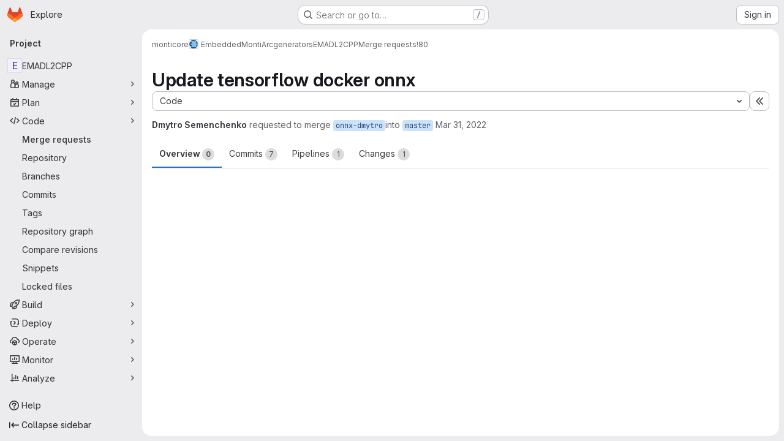

--- FILE ---
content_type: text/html; charset=utf-8
request_url: https://git.rwth-aachen.de/monticore/EmbeddedMontiArc/generators/EMADL2CPP/-/merge_requests/80
body_size: 19454
content:







<!DOCTYPE html>
<html class="gl-system ui-neutral with-top-bar with-header application-chrome page-with-panels with-gl-container-queries " lang="en">
<head prefix="og: http://ogp.me/ns#">
<meta charset="utf-8">
<meta content="IE=edge" http-equiv="X-UA-Compatible">
<meta content="width=device-width, initial-scale=1" name="viewport">
<title>Update tensorflow docker onnx (!80) · Merge requests · monticore / EmbeddedMontiArc / generators / EMADL2CPP · GitLab</title>
<script>
//<![CDATA[
window.gon={};gon.api_version="v4";gon.default_avatar_url="https://git.rwth-aachen.de/assets/no_avatar-849f9c04a3a0d0cea2424ae97b27447dc64a7dbfae83c036c45b403392f0e8ba.png";gon.max_file_size=2048;gon.asset_host=null;gon.webpack_public_path="/assets/webpack/";gon.relative_url_root="";gon.user_color_mode="gl-system";gon.user_color_scheme="white";gon.markdown_surround_selection=null;gon.markdown_automatic_lists=null;gon.markdown_maintain_indentation=null;gon.math_rendering_limits_enabled=true;gon.allow_immediate_namespaces_deletion=true;gon.iframe_rendering_enabled=false;gon.iframe_rendering_allowlist=[];gon.recaptcha_api_server_url="https://www.recaptcha.net/recaptcha/api.js";gon.recaptcha_sitekey="";gon.gitlab_url="https://git.rwth-aachen.de";gon.promo_url="https://about.gitlab.com";gon.forum_url="https://forum.gitlab.com";gon.docs_url="https://docs.gitlab.com";gon.revision="75b6aa72896";gon.feature_category="code_review_workflow";gon.gitlab_logo="/assets/gitlab_logo-2957169c8ef64c58616a1ac3f4fc626e8a35ce4eb3ed31bb0d873712f2a041a0.png";gon.secure=true;gon.sprite_icons="/assets/icons-dafe78f1f5f3f39844d40e6211b4b6b2b89533b96324c26e6ca12cfd6cf1b0ca.svg";gon.sprite_file_icons="/assets/file_icons/file_icons-90de312d3dbe794a19dee8aee171f184ff69ca9c9cf9fe37e8b254e84c3a1543.svg";gon.illustrations_path="/images/illustrations.svg";gon.emoji_sprites_css_path="/assets/emoji_sprites-bd26211944b9d072037ec97cb138f1a52cd03ef185cd38b8d1fcc963245199a1.css";gon.emoji_backend_version=4;gon.gridstack_css_path="/assets/lazy_bundles/gridstack-f42069e5c7b1542688660592b48f2cbd86e26b77030efd195d124dbd8fe64434.css";gon.test_env=false;gon.disable_animations=false;gon.suggested_label_colors={"#cc338b":"Magenta-pink","#dc143c":"Crimson","#c21e56":"Rose red","#cd5b45":"Dark coral","#ed9121":"Carrot orange","#eee600":"Titanium yellow","#009966":"Green-cyan","#8fbc8f":"Dark sea green","#6699cc":"Blue-gray","#e6e6fa":"Lavender","#9400d3":"Dark violet","#330066":"Deep violet","#36454f":"Charcoal grey","#808080":"Gray"};gon.first_day_of_week=1;gon.time_display_relative=true;gon.time_display_format=0;gon.ee=true;gon.jh=false;gon.dot_com=false;gon.uf_error_prefix="UF";gon.pat_prefix="glpat-";gon.keyboard_shortcuts_enabled=true;gon.broadcast_message_dismissal_path=null;gon.diagramsnet_url="https://embed.diagrams.net";gon.features={"uiForOrganizations":false,"organizationSwitching":false,"findAndReplace":false,"removeMonitorMetrics":true,"newProjectCreationForm":false,"workItemsClientSideBoards":false,"glqlWorkItems":true,"glqlAggregation":false,"glqlTypescript":false,"archiveGroup":false,"accessibleLoadingButton":false,"projectStudioEnabled":true,"advancedContextResolver":true,"duoUiNext":false,"agenticChatGa":true,"dapUseFoundationalFlowsSetting":true,"allowIframesInMarkdown":false,"glqlLoadOnClick":false,"showMergeRequestStatusDraft":false,"mrPipelinesGraphql":false,"ciPipelineCreationRequestsRealtime":false,"ciPipelineStatusesUpdatedSubscription":false,"notificationsTodosButtons":false,"mergeWidgetStopPolling":false,"mergeTrainsSkipTrain":true,"securityPolicyApprovalWarnMode":true,"allowMergeTrainRetryMerge":true,"mrReportsTab":false,"mrSecurityWidgetGraphql":true};gon.roadmap_epics_limit=1000;gon.subscriptions_url="https://customers.gitlab.com";gon.abilities={"resolveVulnerabilityWithAi":false,"measureCommentTemperature":false};
//]]>
</script>

<script>
//<![CDATA[
const root = document.documentElement;
if (window.matchMedia('(prefers-color-scheme: dark)').matches) {
  root.classList.add('gl-dark');
}

window.matchMedia('(prefers-color-scheme: dark)').addEventListener('change', (e) => {
  if (e.matches) {
    root.classList.add('gl-dark');
  } else {
    root.classList.remove('gl-dark');
  }
});

//]]>
</script>
<script>
//<![CDATA[
var gl = window.gl || {};
gl.startup_calls = {"/monticore/EmbeddedMontiArc/generators/EMADL2CPP/-/merge_requests/80/diffs_metadata.json?diff_head=true\u0026view=inline\u0026w=1":{},"/monticore/EmbeddedMontiArc/generators/EMADL2CPP/-/merge_requests/80/discussions.json?notes_filter=0\u0026per_page=20\u0026persist_filter=false":{},"/monticore/EmbeddedMontiArc/generators/EMADL2CPP/-/merge_requests/80/widget.json":{},"/monticore/EmbeddedMontiArc/generators/EMADL2CPP/-/merge_requests/80/cached_widget.json":{},"/monticore/EmbeddedMontiArc/generators/EMADL2CPP/-/merge_requests/80.json?serializer=sidebar_extras":{}};
gl.startup_graphql_calls = null;

if (gl.startup_calls && window.fetch) {
  Object.keys(gl.startup_calls).forEach(apiCall => {
   gl.startup_calls[apiCall] = {
      fetchCall: fetch(apiCall, {
        // Emulate XHR for Rails AJAX request checks
        headers: {
          'X-Requested-With': 'XMLHttpRequest'
        },
        // fetch won’t send cookies in older browsers, unless you set the credentials init option.
        // We set to `same-origin` which is default value in modern browsers.
        // See https://github.com/whatwg/fetch/pull/585 for more information.
        credentials: 'same-origin'
      })
    };
  });
}
if (gl.startup_graphql_calls && window.fetch) {
  const headers = {"X-CSRF-Token":"ib0JhhPQ2tzL--UwdFJvwJrQVqSnhggKQbVnUyCtHvMTRK2rynqamQCGqIf9S6E-odzGuOoMzmIi2SdbI1EACw","x-gitlab-feature-category":"code_review_workflow"};
  const url = `https://git.rwth-aachen.de/api/graphql`

  const opts = {
    method: "POST",
    headers: {
      "Content-Type": "application/json",
      ...headers,
    }
  };

  gl.startup_graphql_calls = gl.startup_graphql_calls.map(call => ({
    ...call,
    fetchCall: fetch(url, {
      ...opts,
      credentials: 'same-origin',
      body: JSON.stringify(call)
    })
  }))
}


//]]>
</script>



<meta content="light dark" name="color-scheme">
<link rel="stylesheet" href="/assets/application-abccfa37b0f17cedddf56895cec864ac4f135996a53749e184b6795ed8e8f38a.css" media="(prefers-color-scheme: light)" />
<link rel="stylesheet" href="/assets/application_dark-781abccc6b4b0c240f759a865fbe4122481d5684e558de337acd8f95da33428a.css" media="(prefers-color-scheme: dark)" />
<link rel="stylesheet" href="/assets/page_bundles/merge_request-c6f260eb48cf3aef7c4713a5bd19819610af51a191f6ebf7728d9510743a8940.css" /><link rel="stylesheet" href="/assets/page_bundles/issuable-a1426ec32621b16dfde0bb759644dde9c2420a266b82578555e8cf4478d95dca.css" /><link rel="stylesheet" href="/assets/page_bundles/notes_shared-8f7a9513332533cc4a53b3be3d16e69570e82bc87b3f8913578eaeb0dce57e21.css" /><link rel="stylesheet" href="/assets/page_bundles/design_management-714c36aa7869317006d0fdf3fa26fe925dcbcda6a0c71a93a3e54f3fc27ca849.css" /><link rel="stylesheet" href="/assets/page_bundles/merge_requests-48c3a4a8c93b041e5b37db65df96a2d7f544285ef25cca3841fdb928defbd03c.css" /><link rel="stylesheet" href="/assets/page_bundles/pipelines-73aa3826d1ff6db534ba4e57bcc5d791bd6058b88c0caeaa5c16d7857acb5ac2.css" /><link rel="stylesheet" href="/assets/page_bundles/reports-29e64d01ce221f24f5d01336bdfebb32405c7ed6bd1ca434396aacedb72dd3e3.css" /><link rel="stylesheet" href="/assets/page_bundles/ci_status-a8a0940e57bbda1e5773df806e02e1d49d605920f355620790dff8de65c19ff4.css" /><link rel="stylesheet" href="/assets/page_bundles/labels-b23cc06813aa6fbbc608e40531a9a2c605d4b464b1a2b1bd22360ba37986127f.css" /><link rel="stylesheet" href="/assets/page_bundles/commit_description-9e7efe20f0cef17d0606edabfad0418e9eb224aaeaa2dae32c817060fa60abcc.css" /><link rel="stylesheet" href="/assets/page_bundles/work_items-af321897c3b1ae7c1f6f0cb993681211b837df7ec8e5ff59e3795fd08ab83a13.css" />
<link rel="stylesheet" href="/assets/tailwind_cqs-cfa5ad95f1919bde4c01925c1fccc6b9fe2b2d8d09292b9cea6682c16a488183.css" />


<link rel="stylesheet" href="/assets/fonts-deb7ad1d55ca77c0172d8538d53442af63604ff490c74acc2859db295c125bdb.css" />
<link rel="stylesheet" href="/assets/highlight/themes/white-c47e38e4a3eafd97b389c0f8eec06dce295f311cdc1c9e55073ea9406b8fe5b0.css" media="(prefers-color-scheme: light)" />
<link rel="stylesheet" href="/assets/highlight/themes/dark-8796b0549a7cd8fd6d2646619fa5840db4505d7031a76d5441a3cee1d12390d2.css" media="(prefers-color-scheme: dark)" />

<script src="/assets/webpack/runtime.60d9ec05.bundle.js" defer="defer"></script>
<script src="/assets/webpack/main.27d230ec.chunk.js" defer="defer"></script>
<script src="/assets/webpack/tracker.85adcc5f.chunk.js" defer="defer"></script>
<script>
//<![CDATA[
window.snowplowOptions = {"namespace":"gl","hostname":"git.rwth-aachen.de:443","postPath":"/-/collect_events","forceSecureTracker":true,"appId":"gitlab_sm"};
gl = window.gl || {};
gl.snowplowStandardContext = {"schema":"iglu:com.gitlab/gitlab_standard/jsonschema/1-1-7","data":{"environment":"self-managed","source":"gitlab-rails","correlation_id":"01KG65AGDT3CXEXTXEQAYG41ZS","extra":{},"user_id":null,"global_user_id":null,"user_type":null,"is_gitlab_team_member":null,"namespace_id":9836,"ultimate_parent_namespace_id":437,"project_id":17712,"feature_enabled_by_namespace_ids":null,"realm":"self-managed","deployment_type":"self-managed","context_generated_at":"2026-01-30T01:37:20.271+01:00"}};
gl.snowplowPseudonymizedPageUrl = "https://git.rwth-aachen.de/namespace9836/project17712/-/merge_requests/80";
gl.maskedDefaultReferrerUrl = null;
gl.ga4MeasurementId = 'G-ENFH3X7M5Y';
gl.duoEvents = ["ai_question_category","perform_completion_worker","process_gitlab_duo_question","agent_platform_session_created","agent_platform_session_dropped","agent_platform_session_finished","agent_platform_session_resumed","agent_platform_session_started","agent_platform_session_stopped","ai_response_time","ci_repository_xray_artifact_created","cleanup_stuck_agent_platform_session","click_enable_ai_catalog_item_button","click_purchase_seats_button_group_duo_pro_home_page","code_suggestion_accepted_in_ide","code_suggestion_rejected_in_ide","code_suggestion_shown_in_ide","code_suggestions_connection_details_rate_limit_exceeded","code_suggestions_direct_access_rate_limit_exceeded","code_suggestions_rate_limit_exceeded","create_ai_catalog_item","create_ai_catalog_item_consumer","create_ai_self_hosted_model","default_answer","delete_ai_catalog_item","delete_ai_catalog_item_consumer","delete_ai_self_hosted_model","detected_high_comment_temperature","detected_repeated_high_comment_temperature","dismiss_sast_vulnerability_false_positive_analysis","encounter_duo_code_review_error_during_review","error_answer","excluded_files_from_duo_code_review","execute_llm_method","find_no_issues_duo_code_review_after_review","find_nothing_to_review_duo_code_review_on_mr","finish_duo_workflow_execution","finish_mcp_tool_call","forced_high_temperature_commenting","i_quickactions_q","include_repository_xray_data_into_code_generation_prompt","mention_gitlabduo_in_mr_comment","post_comment_duo_code_review_on_diff","process_gitlab_duo_slash_command","react_thumbs_down_on_duo_code_review_comment","react_thumbs_up_on_duo_code_review_comment","reported_sast_vulnerability_false_positive_analysis","request_ask_help","request_duo_chat_response","request_review_duo_code_review_on_mr_by_author","request_review_duo_code_review_on_mr_by_non_author","requested_comment_temperature","retry_duo_workflow_execution","start_duo_workflow_execution","start_mcp_tool_call","submit_gitlab_duo_question","tokens_per_embedding","tokens_per_user_request_prompt","tokens_per_user_request_response","trigger_ai_catalog_item","trigger_sast_vulnerability_fp_detection_workflow","troubleshoot_job","update_ai_catalog_item","update_ai_catalog_item_consumer","update_ai_self_hosted_model","update_model_selection_feature","update_self_hosted_ai_feature_to_vendored_model","view_ai_catalog_item","view_ai_catalog_item_index","view_ai_catalog_project_managed"];
gl.onlySendDuoEvents = true;


//]]>
</script>
<link rel="preload" href="/assets/application-abccfa37b0f17cedddf56895cec864ac4f135996a53749e184b6795ed8e8f38a.css" as="style" type="text/css">
<link rel="preload" href="/assets/highlight/themes/white-c47e38e4a3eafd97b389c0f8eec06dce295f311cdc1c9e55073ea9406b8fe5b0.css" as="style" type="text/css">




<script src="/assets/webpack/commons-pages.search.show-super_sidebar.38f249e1.chunk.js" defer="defer"></script>
<script src="/assets/webpack/super_sidebar.db941e69.chunk.js" defer="defer"></script>
<script src="/assets/webpack/prosemirror.1da0b164.chunk.js" defer="defer"></script>
<script src="/assets/webpack/commons-pages.groups-pages.groups.achievements-pages.groups.activity-pages.groups.analytics.ci_cd_an-8a40a427.9967ce8c.chunk.js" defer="defer"></script>
<script src="/assets/webpack/commons-pages.projects-pages.projects.activity-pages.projects.alert_management.details-pages.project-93b287cd.4f9ded23.chunk.js" defer="defer"></script>
<script src="/assets/webpack/d44db2dd.5617a772.chunk.js" defer="defer"></script>
<script src="/assets/webpack/commons-pages.admin.topics.edit-pages.admin.topics.new-pages.groups.comment_templates-pages.groups.e-6d0ba5ec.3c7c6c7e.chunk.js" defer="defer"></script>
<script src="/assets/webpack/540c13ba.410c6bb4.chunk.js" defer="defer"></script>
<script src="/assets/webpack/commons-pages.admin.topics.edit-pages.admin.topics.new-pages.groups.comment_templates-pages.groups.e-ebd7e26d.40b26946.chunk.js" defer="defer"></script>
<script src="/assets/webpack/commons-pages.admin.topics.edit-pages.admin.topics.new-pages.groups.comment_templates-pages.groups.e-ff3aa5ea.84413ef8.chunk.js" defer="defer"></script>
<script src="/assets/webpack/commons-pages.admin.topics.edit-pages.admin.topics.new-pages.groups.comment_templates-pages.groups.e-987c7267.17e610af.chunk.js" defer="defer"></script>
<script src="/assets/webpack/commons-pages.admin.application_settings.service_accounts-pages.admin.impersonation_tokens-pages.gro-b1fa2591.89493dda.chunk.js" defer="defer"></script>
<script src="/assets/webpack/e3fb5bcf.7ad2b07d.chunk.js" defer="defer"></script>
<script src="/assets/webpack/commons-pages.dashboard.milestones.show-pages.groups.epics.index-pages.groups.epics.new-pages.groups-9f71f517.9a3c5091.chunk.js" defer="defer"></script>
<script src="/assets/webpack/commons-pages.groups.epics.index-pages.groups.epics.new-pages.groups.epics.show-pages.groups.issues--4883e0c4.98004a57.chunk.js" defer="defer"></script>
<script src="/assets/webpack/commons-pages.groups.merge_requests-pages.groups.security.vulnerabilities.index-pages.projects.clust-df58fcae.b3f84ee0.chunk.js" defer="defer"></script>
<script src="/assets/webpack/commons-pages.groups.epics.index-pages.groups.epics.new-pages.groups.epics.show-pages.groups.issues--00f9ee0c.55e69d7c.chunk.js" defer="defer"></script>
<script src="/assets/webpack/commons-pages.groups.epics.index-pages.groups.epics.new-pages.groups.epics.show-pages.groups.issues--313d8c61.1b9be957.chunk.js" defer="defer"></script>
<script src="/assets/webpack/1f5b0d56.56ddf31e.chunk.js" defer="defer"></script>
<script src="/assets/webpack/commons-pages.dashboard.milestones.show-pages.groups.merge_requests-pages.groups.milestones.edit-pag-863b7fdd.6105279e.chunk.js" defer="defer"></script>
<script src="/assets/webpack/pages.projects.merge_requests.show.8c8fbd45.chunk.js" defer="defer"></script>

<meta content="object" property="og:type">
<meta content="GitLab" property="og:site_name">
<meta content="Update tensorflow docker onnx (!80) · Merge requests · monticore / EmbeddedMontiArc / generators / EMADL2CPP · GitLab" property="og:title">
<meta content="GitLab of the RWTH Aachen University" property="og:description">
<meta content="https://git.rwth-aachen.de/assets/twitter_card-570ddb06edf56a2312253c5872489847a0f385112ddbcd71ccfa1570febab5d2.jpg" property="og:image">
<meta content="64" property="og:image:width">
<meta content="64" property="og:image:height">
<meta content="https://git.rwth-aachen.de/monticore/EmbeddedMontiArc/generators/EMADL2CPP/-/merge_requests/80" property="og:url">
<meta content="summary" property="twitter:card">
<meta content="Update tensorflow docker onnx (!80) · Merge requests · monticore / EmbeddedMontiArc / generators / EMADL2CPP · GitLab" property="twitter:title">
<meta content="GitLab of the RWTH Aachen University" property="twitter:description">
<meta content="https://git.rwth-aachen.de/assets/twitter_card-570ddb06edf56a2312253c5872489847a0f385112ddbcd71ccfa1570febab5d2.jpg" property="twitter:image">
<meta property="twitter:label1" content="Author"><meta property="twitter:data1" content="Dmytro Semenchenko">
<meta name="csrf-param" content="authenticity_token" />
<meta name="csrf-token" content="mdwkb5qSwpZntxFUoow14ju_3C3nQhOgk5gxDCZ9nnEDJYBCQziC06zKXOMrlfscALNMMarI1cjw9HEEJYGAiQ" />
<meta name="csp-nonce" />
<meta name="action-cable-url" content="/-/cable" />
<link href="/-/manifest.json" rel="manifest">
<link rel="icon" type="image/png" href="/assets/favicon-72a2cad5025aa931d6ea56c3201d1f18e68a8cd39788c7c80d5b2b82aa5143ef.png" id="favicon" data-original-href="/assets/favicon-72a2cad5025aa931d6ea56c3201d1f18e68a8cd39788c7c80d5b2b82aa5143ef.png" />
<link rel="apple-touch-icon" type="image/x-icon" href="/assets/apple-touch-icon-b049d4bc0dd9626f31db825d61880737befc7835982586d015bded10b4435460.png" />
<link href="/search/opensearch.xml" rel="search" title="Search GitLab" type="application/opensearchdescription+xml">




<meta content="GitLab of the RWTH Aachen University" name="description">
<meta content="#F1F0F6" media="(prefers-color-scheme: light)" name="theme-color">
<meta content="#232128" media="(prefers-color-scheme: dark)" name="theme-color">
</head>

<body class="tab-width-8 gl-browser-chrome gl-platform-mac " data-group="generators" data-group-full-path="monticore/EmbeddedMontiArc/generators" data-namespace-id="9836" data-page="projects:merge_requests:show" data-page-type-id="80" data-project="EMADL2CPP" data-project-full-path="monticore/EmbeddedMontiArc/generators/EMADL2CPP" data-project-id="17712" data-project-studio-enabled="true">
<div id="js-tooltips-container"></div>
<script>
//<![CDATA[
gl = window.gl || {};
gl.GfmAutoComplete = gl.GfmAutoComplete || {};
gl.GfmAutoComplete.dataSources = {"epics":"/monticore/EmbeddedMontiArc/generators/EMADL2CPP/-/autocomplete_sources/epics","iterations":"/monticore/EmbeddedMontiArc/generators/EMADL2CPP/-/autocomplete_sources/iterations","vulnerabilities":"/monticore/EmbeddedMontiArc/generators/EMADL2CPP/-/autocomplete_sources/vulnerabilities","members":"/monticore/EmbeddedMontiArc/generators/EMADL2CPP/-/autocomplete_sources/members?type=MergeRequest\u0026type_id=80","issues":"/monticore/EmbeddedMontiArc/generators/EMADL2CPP/-/autocomplete_sources/issues","mergeRequests":"/monticore/EmbeddedMontiArc/generators/EMADL2CPP/-/autocomplete_sources/merge_requests","labels":"/monticore/EmbeddedMontiArc/generators/EMADL2CPP/-/autocomplete_sources/labels?type=MergeRequest\u0026type_id=80","milestones":"/monticore/EmbeddedMontiArc/generators/EMADL2CPP/-/autocomplete_sources/milestones","commands":"/monticore/EmbeddedMontiArc/generators/EMADL2CPP/-/autocomplete_sources/commands?type=MergeRequest\u0026type_id=80","snippets":"/monticore/EmbeddedMontiArc/generators/EMADL2CPP/-/autocomplete_sources/snippets","contacts":"/monticore/EmbeddedMontiArc/generators/EMADL2CPP/-/autocomplete_sources/contacts?type=MergeRequest\u0026type_id=80","wikis":"/monticore/EmbeddedMontiArc/generators/EMADL2CPP/-/autocomplete_sources/wikis"};


//]]>
</script>
<script>
//<![CDATA[
gl = window.gl || {};
gl.client = {"isChrome":true,"isMac":true};


//]]>
</script>


<header class="super-topbar js-super-topbar"></header>
<div class="layout-page js-page-layout page-gutter  page-with-super-sidebar">
<script>
//<![CDATA[
const outer = document.createElement('div');
outer.style.visibility = 'hidden';
outer.style.overflow = 'scroll';
document.body.appendChild(outer);
const inner = document.createElement('div');
outer.appendChild(inner);
const scrollbarWidth = outer.offsetWidth - inner.offsetWidth;
outer.parentNode.removeChild(outer);
document.documentElement.style.setProperty('--scrollbar-width', `${scrollbarWidth}px`);

//]]>
</script><aside class="js-super-sidebar super-sidebar super-sidebar-loading" data-command-palette="{&quot;project_files_url&quot;:&quot;/monticore/EmbeddedMontiArc/generators/EMADL2CPP/-/files/master?format=json&quot;,&quot;project_blob_url&quot;:&quot;/monticore/EmbeddedMontiArc/generators/EMADL2CPP/-/blob/master&quot;}" data-force-desktop-expanded-sidebar="" data-is-saas="false" data-root-path="/" data-sidebar="{&quot;is_logged_in&quot;:false,&quot;compare_plans_url&quot;:&quot;https://about.gitlab.com/pricing&quot;,&quot;context_switcher_links&quot;:[{&quot;title&quot;:&quot;Explore&quot;,&quot;link&quot;:&quot;/explore&quot;,&quot;icon&quot;:&quot;compass&quot;}],&quot;current_menu_items&quot;:[{&quot;id&quot;:&quot;project_overview&quot;,&quot;title&quot;:&quot;EMADL2CPP&quot;,&quot;entity_id&quot;:17712,&quot;link&quot;:&quot;/monticore/EmbeddedMontiArc/generators/EMADL2CPP&quot;,&quot;link_classes&quot;:&quot;shortcuts-project&quot;,&quot;is_active&quot;:false},{&quot;id&quot;:&quot;manage_menu&quot;,&quot;title&quot;:&quot;Manage&quot;,&quot;icon&quot;:&quot;users&quot;,&quot;avatar_shape&quot;:&quot;rect&quot;,&quot;link&quot;:&quot;/monticore/EmbeddedMontiArc/generators/EMADL2CPP/activity&quot;,&quot;is_active&quot;:false,&quot;items&quot;:[{&quot;id&quot;:&quot;activity&quot;,&quot;title&quot;:&quot;Activity&quot;,&quot;link&quot;:&quot;/monticore/EmbeddedMontiArc/generators/EMADL2CPP/activity&quot;,&quot;link_classes&quot;:&quot;shortcuts-project-activity&quot;,&quot;is_active&quot;:false},{&quot;id&quot;:&quot;members&quot;,&quot;title&quot;:&quot;Members&quot;,&quot;link&quot;:&quot;/monticore/EmbeddedMontiArc/generators/EMADL2CPP/-/project_members&quot;,&quot;is_active&quot;:false},{&quot;id&quot;:&quot;labels&quot;,&quot;title&quot;:&quot;Labels&quot;,&quot;link&quot;:&quot;/monticore/EmbeddedMontiArc/generators/EMADL2CPP/-/labels&quot;,&quot;is_active&quot;:false}],&quot;separated&quot;:false},{&quot;id&quot;:&quot;plan_menu&quot;,&quot;title&quot;:&quot;Plan&quot;,&quot;icon&quot;:&quot;planning&quot;,&quot;avatar_shape&quot;:&quot;rect&quot;,&quot;link&quot;:&quot;/monticore/EmbeddedMontiArc/generators/EMADL2CPP/-/issues&quot;,&quot;is_active&quot;:false,&quot;items&quot;:[{&quot;id&quot;:&quot;project_issue_list&quot;,&quot;title&quot;:&quot;Issues&quot;,&quot;link&quot;:&quot;/monticore/EmbeddedMontiArc/generators/EMADL2CPP/-/issues&quot;,&quot;link_classes&quot;:&quot;shortcuts-issues has-sub-items&quot;,&quot;pill_count_field&quot;:&quot;openIssuesCount&quot;,&quot;pill_count_dynamic&quot;:false,&quot;is_active&quot;:false},{&quot;id&quot;:&quot;boards&quot;,&quot;title&quot;:&quot;Issue boards&quot;,&quot;link&quot;:&quot;/monticore/EmbeddedMontiArc/generators/EMADL2CPP/-/boards&quot;,&quot;link_classes&quot;:&quot;shortcuts-issue-boards&quot;,&quot;is_active&quot;:false},{&quot;id&quot;:&quot;milestones&quot;,&quot;title&quot;:&quot;Milestones&quot;,&quot;link&quot;:&quot;/monticore/EmbeddedMontiArc/generators/EMADL2CPP/-/milestones&quot;,&quot;is_active&quot;:false},{&quot;id&quot;:&quot;iterations&quot;,&quot;title&quot;:&quot;Iterations&quot;,&quot;link&quot;:&quot;/monticore/EmbeddedMontiArc/generators/EMADL2CPP/-/cadences&quot;,&quot;is_active&quot;:false},{&quot;id&quot;:&quot;project_wiki&quot;,&quot;title&quot;:&quot;Wiki&quot;,&quot;link&quot;:&quot;/monticore/EmbeddedMontiArc/generators/EMADL2CPP/-/wikis/home&quot;,&quot;link_classes&quot;:&quot;shortcuts-wiki&quot;,&quot;is_active&quot;:false},{&quot;id&quot;:&quot;requirements&quot;,&quot;title&quot;:&quot;Requirements&quot;,&quot;link&quot;:&quot;/monticore/EmbeddedMontiArc/generators/EMADL2CPP/-/requirements_management/requirements&quot;,&quot;is_active&quot;:false}],&quot;separated&quot;:false},{&quot;id&quot;:&quot;code_menu&quot;,&quot;title&quot;:&quot;Code&quot;,&quot;icon&quot;:&quot;code&quot;,&quot;avatar_shape&quot;:&quot;rect&quot;,&quot;link&quot;:&quot;/monticore/EmbeddedMontiArc/generators/EMADL2CPP/-/merge_requests&quot;,&quot;is_active&quot;:true,&quot;items&quot;:[{&quot;id&quot;:&quot;project_merge_request_list&quot;,&quot;title&quot;:&quot;Merge requests&quot;,&quot;link&quot;:&quot;/monticore/EmbeddedMontiArc/generators/EMADL2CPP/-/merge_requests&quot;,&quot;link_classes&quot;:&quot;shortcuts-merge_requests&quot;,&quot;pill_count_field&quot;:&quot;openMergeRequestsCount&quot;,&quot;pill_count_dynamic&quot;:false,&quot;is_active&quot;:true},{&quot;id&quot;:&quot;files&quot;,&quot;title&quot;:&quot;Repository&quot;,&quot;link&quot;:&quot;/monticore/EmbeddedMontiArc/generators/EMADL2CPP/-/tree/master&quot;,&quot;link_classes&quot;:&quot;shortcuts-tree&quot;,&quot;is_active&quot;:false},{&quot;id&quot;:&quot;branches&quot;,&quot;title&quot;:&quot;Branches&quot;,&quot;link&quot;:&quot;/monticore/EmbeddedMontiArc/generators/EMADL2CPP/-/branches&quot;,&quot;is_active&quot;:false},{&quot;id&quot;:&quot;commits&quot;,&quot;title&quot;:&quot;Commits&quot;,&quot;link&quot;:&quot;/monticore/EmbeddedMontiArc/generators/EMADL2CPP/-/commits/master?ref_type=heads&quot;,&quot;link_classes&quot;:&quot;shortcuts-commits&quot;,&quot;is_active&quot;:false},{&quot;id&quot;:&quot;tags&quot;,&quot;title&quot;:&quot;Tags&quot;,&quot;link&quot;:&quot;/monticore/EmbeddedMontiArc/generators/EMADL2CPP/-/tags&quot;,&quot;is_active&quot;:false},{&quot;id&quot;:&quot;graphs&quot;,&quot;title&quot;:&quot;Repository graph&quot;,&quot;link&quot;:&quot;/monticore/EmbeddedMontiArc/generators/EMADL2CPP/-/network/master?ref_type=heads&quot;,&quot;link_classes&quot;:&quot;shortcuts-network&quot;,&quot;is_active&quot;:false},{&quot;id&quot;:&quot;compare&quot;,&quot;title&quot;:&quot;Compare revisions&quot;,&quot;link&quot;:&quot;/monticore/EmbeddedMontiArc/generators/EMADL2CPP/-/compare?from=master\u0026to=master&quot;,&quot;is_active&quot;:false},{&quot;id&quot;:&quot;project_snippets&quot;,&quot;title&quot;:&quot;Snippets&quot;,&quot;link&quot;:&quot;/monticore/EmbeddedMontiArc/generators/EMADL2CPP/-/snippets&quot;,&quot;link_classes&quot;:&quot;shortcuts-snippets&quot;,&quot;is_active&quot;:false},{&quot;id&quot;:&quot;file_locks&quot;,&quot;title&quot;:&quot;Locked files&quot;,&quot;link&quot;:&quot;/monticore/EmbeddedMontiArc/generators/EMADL2CPP/path_locks&quot;,&quot;is_active&quot;:false}],&quot;separated&quot;:false},{&quot;id&quot;:&quot;build_menu&quot;,&quot;title&quot;:&quot;Build&quot;,&quot;icon&quot;:&quot;rocket&quot;,&quot;avatar_shape&quot;:&quot;rect&quot;,&quot;link&quot;:&quot;/monticore/EmbeddedMontiArc/generators/EMADL2CPP/-/pipelines&quot;,&quot;is_active&quot;:false,&quot;items&quot;:[{&quot;id&quot;:&quot;pipelines&quot;,&quot;title&quot;:&quot;Pipelines&quot;,&quot;link&quot;:&quot;/monticore/EmbeddedMontiArc/generators/EMADL2CPP/-/pipelines&quot;,&quot;link_classes&quot;:&quot;shortcuts-pipelines&quot;,&quot;is_active&quot;:false},{&quot;id&quot;:&quot;jobs&quot;,&quot;title&quot;:&quot;Jobs&quot;,&quot;link&quot;:&quot;/monticore/EmbeddedMontiArc/generators/EMADL2CPP/-/jobs&quot;,&quot;link_classes&quot;:&quot;shortcuts-builds&quot;,&quot;is_active&quot;:false},{&quot;id&quot;:&quot;pipeline_schedules&quot;,&quot;title&quot;:&quot;Pipeline schedules&quot;,&quot;link&quot;:&quot;/monticore/EmbeddedMontiArc/generators/EMADL2CPP/-/pipeline_schedules&quot;,&quot;link_classes&quot;:&quot;shortcuts-builds&quot;,&quot;is_active&quot;:false},{&quot;id&quot;:&quot;test_cases&quot;,&quot;title&quot;:&quot;Test cases&quot;,&quot;link&quot;:&quot;/monticore/EmbeddedMontiArc/generators/EMADL2CPP/-/quality/test_cases&quot;,&quot;link_classes&quot;:&quot;shortcuts-test-cases&quot;,&quot;is_active&quot;:false},{&quot;id&quot;:&quot;artifacts&quot;,&quot;title&quot;:&quot;Artifacts&quot;,&quot;link&quot;:&quot;/monticore/EmbeddedMontiArc/generators/EMADL2CPP/-/artifacts&quot;,&quot;link_classes&quot;:&quot;shortcuts-builds&quot;,&quot;is_active&quot;:false}],&quot;separated&quot;:false},{&quot;id&quot;:&quot;deploy_menu&quot;,&quot;title&quot;:&quot;Deploy&quot;,&quot;icon&quot;:&quot;deployments&quot;,&quot;avatar_shape&quot;:&quot;rect&quot;,&quot;link&quot;:&quot;/monticore/EmbeddedMontiArc/generators/EMADL2CPP/-/releases&quot;,&quot;is_active&quot;:false,&quot;items&quot;:[{&quot;id&quot;:&quot;releases&quot;,&quot;title&quot;:&quot;Releases&quot;,&quot;link&quot;:&quot;/monticore/EmbeddedMontiArc/generators/EMADL2CPP/-/releases&quot;,&quot;link_classes&quot;:&quot;shortcuts-deployments-releases&quot;,&quot;is_active&quot;:false},{&quot;id&quot;:&quot;container_registry&quot;,&quot;title&quot;:&quot;Container registry&quot;,&quot;link&quot;:&quot;/monticore/EmbeddedMontiArc/generators/EMADL2CPP/container_registry&quot;,&quot;is_active&quot;:false},{&quot;id&quot;:&quot;model_registry&quot;,&quot;title&quot;:&quot;Model registry&quot;,&quot;link&quot;:&quot;/monticore/EmbeddedMontiArc/generators/EMADL2CPP/-/ml/models&quot;,&quot;is_active&quot;:false}],&quot;separated&quot;:false},{&quot;id&quot;:&quot;operations_menu&quot;,&quot;title&quot;:&quot;Operate&quot;,&quot;icon&quot;:&quot;cloud-pod&quot;,&quot;avatar_shape&quot;:&quot;rect&quot;,&quot;link&quot;:&quot;/monticore/EmbeddedMontiArc/generators/EMADL2CPP/-/environments&quot;,&quot;is_active&quot;:false,&quot;items&quot;:[{&quot;id&quot;:&quot;environments&quot;,&quot;title&quot;:&quot;Environments&quot;,&quot;link&quot;:&quot;/monticore/EmbeddedMontiArc/generators/EMADL2CPP/-/environments&quot;,&quot;link_classes&quot;:&quot;shortcuts-environments&quot;,&quot;is_active&quot;:false}],&quot;separated&quot;:false},{&quot;id&quot;:&quot;monitor_menu&quot;,&quot;title&quot;:&quot;Monitor&quot;,&quot;icon&quot;:&quot;monitor&quot;,&quot;avatar_shape&quot;:&quot;rect&quot;,&quot;link&quot;:&quot;/monticore/EmbeddedMontiArc/generators/EMADL2CPP/-/incidents&quot;,&quot;is_active&quot;:false,&quot;items&quot;:[{&quot;id&quot;:&quot;incidents&quot;,&quot;title&quot;:&quot;Incidents&quot;,&quot;link&quot;:&quot;/monticore/EmbeddedMontiArc/generators/EMADL2CPP/-/incidents&quot;,&quot;is_active&quot;:false}],&quot;separated&quot;:false},{&quot;id&quot;:&quot;analyze_menu&quot;,&quot;title&quot;:&quot;Analyze&quot;,&quot;icon&quot;:&quot;chart&quot;,&quot;avatar_shape&quot;:&quot;rect&quot;,&quot;link&quot;:&quot;/monticore/EmbeddedMontiArc/generators/EMADL2CPP/-/value_stream_analytics&quot;,&quot;is_active&quot;:false,&quot;items&quot;:[{&quot;id&quot;:&quot;cycle_analytics&quot;,&quot;title&quot;:&quot;Value stream analytics&quot;,&quot;link&quot;:&quot;/monticore/EmbeddedMontiArc/generators/EMADL2CPP/-/value_stream_analytics&quot;,&quot;link_classes&quot;:&quot;shortcuts-project-cycle-analytics&quot;,&quot;is_active&quot;:false},{&quot;id&quot;:&quot;contributors&quot;,&quot;title&quot;:&quot;Contributor analytics&quot;,&quot;link&quot;:&quot;/monticore/EmbeddedMontiArc/generators/EMADL2CPP/-/graphs/master?ref_type=heads&quot;,&quot;is_active&quot;:false},{&quot;id&quot;:&quot;ci_cd_analytics&quot;,&quot;title&quot;:&quot;CI/CD analytics&quot;,&quot;link&quot;:&quot;/monticore/EmbeddedMontiArc/generators/EMADL2CPP/-/pipelines/charts&quot;,&quot;is_active&quot;:false},{&quot;id&quot;:&quot;repository_analytics&quot;,&quot;title&quot;:&quot;Repository analytics&quot;,&quot;link&quot;:&quot;/monticore/EmbeddedMontiArc/generators/EMADL2CPP/-/graphs/master/charts&quot;,&quot;link_classes&quot;:&quot;shortcuts-repository-charts&quot;,&quot;is_active&quot;:false},{&quot;id&quot;:&quot;code_review&quot;,&quot;title&quot;:&quot;Code review analytics&quot;,&quot;link&quot;:&quot;/monticore/EmbeddedMontiArc/generators/EMADL2CPP/-/analytics/code_reviews&quot;,&quot;is_active&quot;:false},{&quot;id&quot;:&quot;issues&quot;,&quot;title&quot;:&quot;Issue analytics&quot;,&quot;link&quot;:&quot;/monticore/EmbeddedMontiArc/generators/EMADL2CPP/-/analytics/issues_analytics&quot;,&quot;is_active&quot;:false},{&quot;id&quot;:&quot;insights&quot;,&quot;title&quot;:&quot;Insights&quot;,&quot;link&quot;:&quot;/monticore/EmbeddedMontiArc/generators/EMADL2CPP/insights/&quot;,&quot;link_classes&quot;:&quot;shortcuts-project-insights&quot;,&quot;is_active&quot;:false},{&quot;id&quot;:&quot;model_experiments&quot;,&quot;title&quot;:&quot;Model experiments&quot;,&quot;link&quot;:&quot;/monticore/EmbeddedMontiArc/generators/EMADL2CPP/-/ml/experiments&quot;,&quot;is_active&quot;:false}],&quot;separated&quot;:false}],&quot;current_context_header&quot;:&quot;Project&quot;,&quot;university_path&quot;:&quot;https://university.gitlab.com&quot;,&quot;support_path&quot;:&quot;https://help.itc.rwth-aachen.de/service/ubrf9cmzd17m/&quot;,&quot;docs_path&quot;:&quot;/help/docs&quot;,&quot;display_whats_new&quot;:false,&quot;show_version_check&quot;:null,&quot;search&quot;:{&quot;search_path&quot;:&quot;/search&quot;,&quot;issues_path&quot;:&quot;/dashboard/issues&quot;,&quot;mr_path&quot;:&quot;/dashboard/merge_requests&quot;,&quot;autocomplete_path&quot;:&quot;/search/autocomplete&quot;,&quot;settings_path&quot;:&quot;/search/settings&quot;,&quot;search_context&quot;:{&quot;group&quot;:{&quot;id&quot;:9836,&quot;name&quot;:&quot;generators&quot;,&quot;full_name&quot;:&quot;monticore / EmbeddedMontiArc / generators&quot;},&quot;group_metadata&quot;:{&quot;issues_path&quot;:&quot;/groups/monticore/EmbeddedMontiArc/generators/-/issues&quot;,&quot;mr_path&quot;:&quot;/groups/monticore/EmbeddedMontiArc/generators/-/merge_requests&quot;},&quot;project&quot;:{&quot;id&quot;:17712,&quot;name&quot;:&quot;EMADL2CPP&quot;},&quot;project_metadata&quot;:{&quot;mr_path&quot;:&quot;/monticore/EmbeddedMontiArc/generators/EMADL2CPP/-/merge_requests&quot;,&quot;issues_path&quot;:&quot;/monticore/EmbeddedMontiArc/generators/EMADL2CPP/-/issues&quot;},&quot;code_search&quot;:false,&quot;scope&quot;:&quot;merge_requests&quot;,&quot;for_snippets&quot;:null}},&quot;panel_type&quot;:&quot;project&quot;,&quot;shortcut_links&quot;:[{&quot;title&quot;:&quot;Snippets&quot;,&quot;href&quot;:&quot;/explore/snippets&quot;,&quot;css_class&quot;:&quot;dashboard-shortcuts-snippets&quot;},{&quot;title&quot;:&quot;Groups&quot;,&quot;href&quot;:&quot;/explore/groups&quot;,&quot;css_class&quot;:&quot;dashboard-shortcuts-groups&quot;},{&quot;title&quot;:&quot;Projects&quot;,&quot;href&quot;:&quot;/explore/projects/starred&quot;,&quot;css_class&quot;:&quot;dashboard-shortcuts-projects&quot;}],&quot;terms&quot;:&quot;/-/users/terms&quot;,&quot;sign_in_visible&quot;:&quot;true&quot;,&quot;allow_signup&quot;:&quot;false&quot;,&quot;new_user_registration_path&quot;:&quot;/users/sign_up&quot;,&quot;sign_in_path&quot;:&quot;/users/sign_in?redirect_to_referer=yes&quot;}"></aside>


<div class="panels-container gl-flex gl-gap-3">
<div class="content-panels gl-flex-1 gl-w-full gl-flex gl-gap-3 gl-relative js-content-panels gl-@container/content-panels">
<div class="js-static-panel static-panel content-wrapper gl-relative paneled-view gl-flex-1 gl-overflow-y-auto gl-bg-default" id="static-panel-portal">
<div class="panel-header">
<div class="broadcast-wrapper">



</div>
<div class="top-bar-fixed container-fluid gl-rounded-t-lg gl-sticky gl-top-0 gl-left-0 gl-mx-0 gl-w-full" data-testid="top-bar">
<div class="top-bar-container gl-flex gl-items-center gl-gap-2">
<div class="gl-grow gl-basis-0 gl-flex gl-items-center gl-justify-start gl-gap-3">
<script type="application/ld+json">
{"@context":"https://schema.org","@type":"BreadcrumbList","itemListElement":[{"@type":"ListItem","position":1,"name":"monticore","item":"https://git.rwth-aachen.de/monticore"},{"@type":"ListItem","position":2,"name":"EmbeddedMontiArc","item":"https://git.rwth-aachen.de/monticore/EmbeddedMontiArc"},{"@type":"ListItem","position":3,"name":"generators","item":"https://git.rwth-aachen.de/monticore/EmbeddedMontiArc/generators"},{"@type":"ListItem","position":4,"name":"EMADL2CPP","item":"https://git.rwth-aachen.de/monticore/EmbeddedMontiArc/generators/EMADL2CPP"},{"@type":"ListItem","position":5,"name":"Merge requests","item":"https://git.rwth-aachen.de/monticore/EmbeddedMontiArc/generators/EMADL2CPP/-/merge_requests"},{"@type":"ListItem","position":6,"name":"!80","item":"https://git.rwth-aachen.de/monticore/EmbeddedMontiArc/generators/EMADL2CPP/-/merge_requests/80"}]}


</script>
<div data-testid="breadcrumb-links" id="js-vue-page-breadcrumbs-wrapper">
<div data-breadcrumbs-json="[{&quot;text&quot;:&quot;monticore&quot;,&quot;href&quot;:&quot;/monticore&quot;,&quot;avatarPath&quot;:null},{&quot;text&quot;:&quot;EmbeddedMontiArc&quot;,&quot;href&quot;:&quot;/monticore/EmbeddedMontiArc&quot;,&quot;avatarPath&quot;:&quot;/uploads/-/system/group/avatar/9834/EMALogoTransparentWithoutSE.png&quot;},{&quot;text&quot;:&quot;generators&quot;,&quot;href&quot;:&quot;/monticore/EmbeddedMontiArc/generators&quot;,&quot;avatarPath&quot;:null},{&quot;text&quot;:&quot;EMADL2CPP&quot;,&quot;href&quot;:&quot;/monticore/EmbeddedMontiArc/generators/EMADL2CPP&quot;,&quot;avatarPath&quot;:null},{&quot;text&quot;:&quot;Merge requests&quot;,&quot;href&quot;:&quot;/monticore/EmbeddedMontiArc/generators/EMADL2CPP/-/merge_requests&quot;,&quot;avatarPath&quot;:null},{&quot;text&quot;:&quot;!80&quot;,&quot;href&quot;:&quot;/monticore/EmbeddedMontiArc/generators/EMADL2CPP/-/merge_requests/80&quot;,&quot;avatarPath&quot;:null}]" id="js-vue-page-breadcrumbs"></div>
<div id="js-injected-page-breadcrumbs"></div>
<div id="js-page-breadcrumbs-extra"></div>
</div>


<div id="js-work-item-feedback"></div>

</div>

</div>
</div>

</div>
<div class="panel-content">
<div class="panel-content-inner js-static-panel-inner">
<div class="alert-wrapper alert-wrapper-top-space gl-flex gl-flex-col gl-gap-3 container-fluid container-limited">






























</div>

<div class="container-fluid container-limited project-highlight-puc">
<main class="content gl-@container/panel gl-pb-3" id="content-body" itemscope itemtype="http://schema.org/SoftwareSourceCode">
<div id="js-drawer-container"></div>
<div class="flash-container flash-container-page sticky" data-testid="flash-container">
<div id="js-global-alerts"></div>
</div>









<div class="merge-request" data-lock-version="0" data-mr-action="show" data-project-path="monticore/EmbeddedMontiArc/generators/EMADL2CPP" data-url="/monticore/EmbeddedMontiArc/generators/EMADL2CPP/-/merge_requests/80.json">
<div class="detail-page-header gl-flex gl-pt-5 gl-gap-3 gl-flex-wrap gl-mb-3 @sm/panel:gl-flex-nowrap @sm/panel:gl-mb-0 is-merge-request">
<h1 class="title gl-heading-1 gl-self-center gl-mb-0 gl-flex-1 gl-wrap-anywhere" data-testid="title-content">
Update tensorflow docker onnx
</h1>
<div class="gl-flex gl-flex-row gl-gap-3 gl-w-full js-issuable-actions @sm/panel:gl-w-auto">
<div class="dropdown gl-dropdown gl-flex-1">
<div data-is-fork="false" data-reviewing-docs-path="/help/user/project/merge_requests/merge_request_troubleshooting.md#check-out-merge-requests-locally-through-the-head-ref" data-source-branch="onnx-dmytro" data-source-project-default-url="https://git.rwth-aachen.de/monticore/EmbeddedMontiArc/generators/EMADL2CPP.git" data-source-project-full-path="monticore/EmbeddedMontiArc/generators/EMADL2CPP" data-source-project-path="EMADL2CPP" id="js-check-out-modal"></div>
<button class="gl-button btn btn-md btn-default gl-flex gl-self-start gl-w-full @sm/panel:gl-w-auto !gl-pr-3" data-toggle="dropdown" data-testid="mr-code-dropdown" type="button"><span class="gl-button-text gl-inline-flex gl-justify-between gl-w-full">
Code
<svg class="s16 gl-icon gl-ml-2 !gl-mr-0" data-testid="chevron-down-icon"><use href="/assets/icons-dafe78f1f5f3f39844d40e6211b4b6b2b89533b96324c26e6ca12cfd6cf1b0ca.svg#chevron-down"></use></svg>

</span>

</button><div class="dropdown-menu dropdown-menu-right">
<div class="gl-dropdown-inner">
<div class="gl-dropdown-contents">
<ul>
<li class="gl-dropdown-section-header">
<header class="dropdown-header">
Review changes
</header>
</li>
<li class="gl-dropdown-item">
<button class="dropdown-item js-check-out-modal-trigger" type="button">
<div class="gl-dropdown-item-text-wrapper">
Check out branch
</div>
</button>
</li>
<li class="gl-dropdown-item">
<a target="_blank" class="dropdown-item" data-testid="open-in-workspace-button" data-event-tracking="click_new_workspace_button" data-event-label="merge_requests:show" href="/-/remote_development/workspaces/new?project=monticore%2FEmbeddedMontiArc%2Fgenerators%2FEMADL2CPP&amp;gitRef=onnx-dmytro"><div class="gl-dropdown-item-text-wrapper">
Open in Workspace
</div>
</a></li>

<li class="gl-dropdown-divider">
<hr class="dropdown-divider">
</li>
<li class="gl-dropdown-section-header">
<header class="dropdown-header">
Download
</header>
</li>
<li class="gl-dropdown-item">
<a class="dropdown-item" download="" data-testid="download-email-patches-menu-item" href="/monticore/EmbeddedMontiArc/generators/EMADL2CPP/-/merge_requests/80.patch"><div class="gl-dropdown-item-text-wrapper">
Patches
</div>
</a></li>
<li class="gl-dropdown-item">
<a class="dropdown-item" download="" data-testid="download-plain-diff-menu-item" href="/monticore/EmbeddedMontiArc/generators/EMADL2CPP/-/merge_requests/80.diff"><div class="gl-dropdown-item-text-wrapper">
Plain diff
</div>
</a></li>
</ul>
</div>
</div>
</div>
</div>

<button class="gl-button btn btn-md btn-default btn-icon gl-h-fit gutter-toggle js-sidebar-toggle @lg/panel:!gl-hidden" type="button"><svg class="s16 gl-icon gl-button-icon " data-testid="chevron-double-lg-left-icon"><use href="/assets/icons-dafe78f1f5f3f39844d40e6211b4b6b2b89533b96324c26e6ca12cfd6cf1b0ca.svg#chevron-double-lg-left"></use></svg>
<span class="gl-button-text">
<span class="gl-sr-only">Expand sidebar</span>

</span>

</button></div>
</div>

<div data-can-summarize="false" data-diffs-path="https://git.rwth-aachen.de/monticore/EmbeddedMontiArc/generators/EMADL2CPP/-/merge_requests/80/diffs" data-new-comment-template-paths="[{&quot;text&quot;:&quot;Your comment templates&quot;,&quot;href&quot;:&quot;/-/profile/comment_templates&quot;}]" id="js-review-drawer"></div>
<div data-data="{&quot;iid&quot;:80,&quot;canResolveDiscussion&quot;:&quot;&quot;,&quot;defaultBranchName&quot;:&quot;master&quot;,&quot;projectPath&quot;:&quot;monticore/EmbeddedMontiArc/generators/EMADL2CPP&quot;,&quot;sourceProjectPath&quot;:&quot;monticore/EmbeddedMontiArc/generators/EMADL2CPP&quot;,&quot;title&quot;:&quot;Update tensorflow docker onnx&quot;,&quot;isFluidLayout&quot;:&quot;&quot;,&quot;blocksMerge&quot;:&quot;false&quot;,&quot;imported&quot;:&quot;false&quot;,&quot;isDraft&quot;:&quot;false&quot;,&quot;tabs&quot;:[[&quot;show&quot;,&quot;Overview&quot;,&quot;/monticore/EmbeddedMontiArc/generators/EMADL2CPP/-/merge_requests/80&quot;,0],[&quot;commits&quot;,&quot;Commits&quot;,&quot;/monticore/EmbeddedMontiArc/generators/EMADL2CPP/-/merge_requests/80/commits&quot;,7],[&quot;pipelines&quot;,&quot;Pipelines&quot;,&quot;/monticore/EmbeddedMontiArc/generators/EMADL2CPP/-/merge_requests/80/pipelines&quot;,1],[&quot;diffs&quot;,&quot;Changes&quot;,&quot;/monticore/EmbeddedMontiArc/generators/EMADL2CPP/-/merge_requests/80/diffs&quot;,&quot;1&quot;]]}" id="js-merge-sticky-header"></div>
<div class="merge-request-details issuable-details" data-id="17712">
<div class="merge-request-sticky-header-wrapper js-merge-request-sticky-header-wrapper">
<div class="merge-request-sticky-header gl-border-b">
<div class="detail-page-description gl-pt-2 gl-pb-4 gl-flex gl-items-baseline gl-flex-wrap gl-text-subtle gl-relative is-merge-request">
<div class="js-mr-header" data-hidden="false" data-iid="80" data-imported="false" data-is-draft="false" data-project-path="monticore/EmbeddedMontiArc/generators/EMADL2CPP" data-state="merged"></div>
<a class="gl-my-0 gl-ml-1 gl-mr-2 gl-hidden gl-overflow-hidden gl-text-ellipsis gl-whitespace-nowrap gl-font-bold gl-text-default merge-request-sticky-title" aria-hidden="true" href="#top">Update tensorflow docker onnx
</a><div class="merge-request-author-container"><a class="author-link gl-text-link gl-font-bold gl-mr-2 js-user-link" data-user-id="20979" data-username="gospodima" data-name="Dmytro Semenchenko" data-testid="author-link" href="/gospodima"><span class="author">Dmytro Semenchenko</span></a>requested to merge </div><a title="onnx-dmytro" class="ref-container gl-inline-block gl-truncate gl-max-w-26 gl-ml-2 gl-shrink-0" href="/monticore/EmbeddedMontiArc/generators/EMADL2CPP/-/tree/onnx-dmytro">onnx-dmytro</a> <button class="gl-button btn btn-icon btn-sm btn-default btn-default-tertiary !gl-hidden @md/panel:!gl-inline-block gl-mx-1 js-source-branch-copy" title="Copy branch name &lt;kbd class=&#39;flat gl-ml-2&#39; aria-hidden=true&gt;b&lt;/kbd&gt;" aria-keyshortcuts="b" aria-label="Copy branch name" aria-live="polite" data-toggle="tooltip" data-placement="bottom" data-container="body" data-html="true" data-clipboard-text="onnx-dmytro" type="button"><svg class="s16 gl-icon gl-button-icon " data-testid="copy-to-clipboard-icon"><use href="/assets/icons-dafe78f1f5f3f39844d40e6211b4b6b2b89533b96324c26e6ca12cfd6cf1b0ca.svg#copy-to-clipboard"></use></svg>

</button> into <a title="master" class="ref-container gl-inline-block gl-truncate gl-max-w-26 gl-shrink-0 gl-mx-2" href="/monticore/EmbeddedMontiArc/generators/EMADL2CPP/-/tree/master">master</a>   <time class="js-timeago gl-inline-block" title="Mar 31, 2022 9:19am" datetime="2022-03-31T07:19:58Z" tabindex="0" aria-label="Mar 31, 2022 9:19am" data-toggle="tooltip" data-placement="top" data-container="body">Mar 31, 2022</time>
</div>

<div class="merge-request-tabs-container gl-flex gl-justify-between gl-relative gl-gap-2 is-merge-request js-tabs-affix">
<ul class="merge-request-tabs nav-tabs nav nav-links gl-flex gl-flex-nowrap gl-m-0 gl-p-0 gl-border-0 gl-h-9">
<li class="notes-tab active" data-testid="notes-tab">
<a data-action="show" data-target="#notes" data-toggle="tabvue" href="/monticore/EmbeddedMontiArc/generators/EMADL2CPP/-/merge_requests/80">Overview
<span class="gl-badge badge badge-pill badge-neutral js-discussions-count"><span class="gl-badge-content">0</span></span>
</a>
</li>
<li class="commits-tab" data-testid="commits-tab">
<a data-action="commits" data-target="#commits" data-toggle="tabvue" href="/monticore/EmbeddedMontiArc/generators/EMADL2CPP/-/merge_requests/80/commits">Commits
<span class="gl-badge badge badge-pill badge-neutral js-commits-count"><span class="gl-badge-content">7</span></span>
</a>
</li>
<li class="pipelines-tab">
<a data-action="pipelines" data-target="#pipelines" data-toggle="tabvue" href="/monticore/EmbeddedMontiArc/generators/EMADL2CPP/-/merge_requests/80/pipelines">Pipelines
<span class="gl-badge badge badge-pill badge-neutral js-pipelines-mr-count"><span class="gl-badge-content">1</span></span>
</a>
</li>

<li class="diffs-tab js-diffs-tab" data-testid="diffs-tab" id="diffs-tab">
<a data-action="diffs" data-target="#diffs" data-toggle="tabvue" href="/monticore/EmbeddedMontiArc/generators/EMADL2CPP/-/merge_requests/80/diffs">Changes
<span class="gl-badge badge badge-pill badge-neutral js-changes-tab-count" data-gid="gid://gitlab/MergeRequest/102128"><span class="gl-badge-content">1</span></span>
</a>
</li>
</ul>
<div class="merge-request-tabs-actions gl-flex gl-flex-wrap gl-items-center gl-gap-3">
<div data-blocks-merge="false" data-can-resolve-discussion="" id="js-vue-discussion-counter"></div>
<div id="js-submit-review-button"></div>
</div>
</div>
</div>
</div>
<div class="tab-content" id="diff-notes-app">
<div id="js-diff-file-finder">
<div id="js-code-navigation"></div>
</div>
<div class="tab-pane notes voting_notes" id="notes" style="display: block">
<div class="merge-request-overview">
<section>
<div class="issuable-discussion js-vue-notes-event">
<div class="emoji-block emoji-list-container js-noteable-awards">
<div class="gl-flex gl-flex-wrap gl-justify-between gl-pt-3">
<div data-can-award-emoji="false" data-path="/api/v4/projects/17712/merge_requests/80/award_emoji" data-show-default-award-emojis="true" id="js-vue-awards-block"></div>

</div>

</div>

<div class="js-verification-alert" data-identity-verification-path="/-/identity_verification" data-identity-verification-required="false"></div>
<script>
//<![CDATA[
window.gl = window.gl || {};
window.gl.mrWidgetData = {"id":102128,"iid":80,"source_project_full_path":"monticore/EmbeddedMontiArc/generators/EMADL2CPP","target_project_full_path":"monticore/EmbeddedMontiArc/generators/EMADL2CPP","can_create_pipeline_in_target_project":false,"email_patches_path":"/monticore/EmbeddedMontiArc/generators/EMADL2CPP/-/merge_requests/80.patch","plain_diff_path":"/monticore/EmbeddedMontiArc/generators/EMADL2CPP/-/merge_requests/80.diff","merge_request_basic_path":"/monticore/EmbeddedMontiArc/generators/EMADL2CPP/-/merge_requests/80.json?serializer=basic","merge_request_widget_path":"/monticore/EmbeddedMontiArc/generators/EMADL2CPP/-/merge_requests/80/widget.json","merge_request_cached_widget_path":"/monticore/EmbeddedMontiArc/generators/EMADL2CPP/-/merge_requests/80/cached_widget.json","commit_change_content_path":"/monticore/EmbeddedMontiArc/generators/EMADL2CPP/-/merge_requests/80/commit_change_content","conflicts_docs_path":"/help/user/project/merge_requests/conflicts.md","reviewing_and_managing_merge_requests_docs_path":"/help/user/project/merge_requests/merge_request_troubleshooting.md#check-out-merge-requests-locally-through-the-head-ref","merge_request_pipelines_docs_path":"/help/ci/pipelines/merge_request_pipelines.md","ci_environments_status_path":"/monticore/EmbeddedMontiArc/generators/EMADL2CPP/-/merge_requests/80/ci_environments_status","user_callouts_path":"/-/users/callouts","suggest_pipeline_feature_id":"suggest_pipeline","migrate_jenkins_feature_id":"migrate_from_jenkins_banner","is_dismissed_suggest_pipeline":true,"is_dismissed_jenkins_migration":true,"human_access":null,"new_project_pipeline_path":"/monticore/EmbeddedMontiArc/generators/EMADL2CPP/-/pipelines/new","source_project_default_url":"https://git.rwth-aachen.de/monticore/EmbeddedMontiArc/generators/EMADL2CPP.git","issues_links":{"assign_to_closing":"/monticore/EmbeddedMontiArc/generators/EMADL2CPP/-/merge_requests/80/assign_related_issues","assign_to_closing_count":0,"closing":"","closing_count":0,"mentioned_but_not_closing":"","mentioned_count":0},"security_reports_docs_path":"/help/user/application_security/detect/security_scanning_results.md#merge-request-security-widget","enabled_reports":{"sast":false,"container_scanning":false,"dast":false,"dependency_scanning":false,"license_scanning":false,"coverage_fuzzing":false,"secret_detection":false,"api_fuzzing":false},"show_gitpod_button":false,"gitpod_url":null,"gitpod_enabled":false,"merge_request_path":"/monticore/EmbeddedMontiArc/generators/EMADL2CPP/-/merge_requests/80","require_password_to_approve":false,"merge_request_approvers_available":true,"multiple_approval_rules_available":true,"pipeline_id":655538,"pipeline_iid":855,"can_read_vulnerabilities":false,"can_read_vulnerability_feedback":false,"create_vulnerability_feedback_issue_path":null,"create_vulnerability_feedback_merge_request_path":null,"create_vulnerability_feedback_dismissal_path":null,"discover_project_security_path":null,"has_approvals_available":true,"api_approval_settings_path":"/api/v4/projects/17712/merge_requests/80/approval_settings","merge_immediately_docs_path":"/help/ci/pipelines/merge_trains.md#skip-the-merge-train-and-merge-immediately","saml_approval_path":null,"require_saml_auth_to_approve":false}

window.gl.mrWidgetData.artifacts_endpoint = '/monticore/EmbeddedMontiArc/generators/EMADL2CPP/-/pipelines/:pipeline_artifacts_id/downloadable_artifacts.json';
window.gl.mrWidgetData.artifacts_endpoint_placeholder = ':pipeline_artifacts_id';
window.gl.mrWidgetData.pipeline_etag = '/api/graphql:pipelines/sha/e803b278f71c2c6384b89f5d8b0dc04fbccaf18c';
window.gl.mrWidgetData.squash_before_merge_help_path = '/help/user/project/merge_requests/squash_and_merge.md';
window.gl.mrWidgetData.ci_troubleshooting_docs_path = '/help/ci/debugging.md';
window.gl.mrWidgetData.mr_troubleshooting_docs_path = '/help/user/project/merge_requests/merge_request_troubleshooting.md';
window.gl.mrWidgetData.pipeline_must_succeed_docs_path = '/help/user/project/merge_requests/auto_merge.md#require-a-successful-pipeline-for-merge';
window.gl.mrWidgetData.code_coverage_check_help_page_path = '/help/ci/testing/code_coverage/_index.md#add-a-coverage-check-approval-rule';
window.gl.mrWidgetData.security_configuration_path = '/monticore/EmbeddedMontiArc/generators/EMADL2CPP/-/security/configuration';
window.gl.mrWidgetData.license_compliance_docs_path = '/help/user/compliance/license_scanning_of_cyclonedx_files/_index.md';
window.gl.mrWidgetData.eligible_approvers_docs_path = '/help/user/project/merge_requests/approvals/rules.md#eligible-approvers';
window.gl.mrWidgetData.approvals_help_path = '/help/user/project/merge_requests/approvals/_index.md';
window.gl.mrWidgetData.codequality_help_path = '/help/ci/testing/code_quality.md#pipeline-details-view';
window.gl.mrWidgetData.false_positive_doc_url = '/help/user/application_security/vulnerabilities/_index.md';
window.gl.mrWidgetData.can_view_false_positive = 'true';
window.gl.mrWidgetData.user_preferences_gitpod_path = '/-/profile/preferences#user_gitpod_enabled';
window.gl.mrWidgetData.user_profile_enable_gitpod_path = '/-/user_settings/profile?user%5Bgitpod_enabled%5D=true';
window.gl.mrWidgetData.saml_approval_path = window.gl.mrWidgetData.saml_approval_path;



//]]>
</script><h2 class="gl-sr-only" id="merge-request-widgets-heading">
Merge request reports
</h2>
<div aria-labelledby="merge-request-widgets-heading" class="mr-widget" id="js-vue-mr-widget" role="region"></div>

<div data-archived="false" data-current-user-data="null" data-endpoint-metadata="/monticore/EmbeddedMontiArc/generators/EMADL2CPP/-/merge_requests/80/diffs_metadata.json?diff_head=true&amp;view=inline&amp;w=1" data-help-page-path="/help/user/project/merge_requests/reviews/suggestions.md" data-is-locked="" data-new-comment-template-paths="[{&quot;text&quot;:&quot;Your comment templates&quot;,&quot;href&quot;:&quot;/-/profile/comment_templates&quot;}]" data-noteable-data="{&quot;id&quot;:102128,&quot;iid&quot;:80,&quot;description&quot;:&quot;&quot;,&quot;title&quot;:&quot;Update tensorflow docker onnx&quot;,&quot;merge_params&quot;:{&quot;force_remove_source_branch&quot;:&quot;0&quot;},&quot;state&quot;:&quot;merged&quot;,&quot;source_branch&quot;:&quot;onnx-dmytro&quot;,&quot;target_branch&quot;:&quot;master&quot;,&quot;source_branch_path&quot;:&quot;/monticore/EmbeddedMontiArc/generators/EMADL2CPP/-/tree/onnx-dmytro&quot;,&quot;target_branch_path&quot;:&quot;/monticore/EmbeddedMontiArc/generators/EMADL2CPP/-/tree/master&quot;,&quot;diff_head_sha&quot;:&quot;e803b278f71c2c6384b89f5d8b0dc04fbccaf18c&quot;,&quot;create_note_path&quot;:&quot;/monticore/EmbeddedMontiArc/generators/EMADL2CPP/notes?target_id=102128\u0026target_type=merge_request&quot;,&quot;preview_note_path&quot;:&quot;/monticore/EmbeddedMontiArc/generators/EMADL2CPP/-/preview_markdown?target_id=80\u0026target_type=MergeRequest&quot;,&quot;can_receive_suggestion&quot;:true,&quot;create_issue_to_resolve_discussions_path&quot;:null,&quot;new_blob_path&quot;:null,&quot;current_user&quot;:{&quot;can_create_note&quot;:false,&quot;can_update&quot;:false,&quot;can_create_confidential_note&quot;:false},&quot;is_project_archived&quot;:false,&quot;project_id&quot;:17712,&quot;require_password_to_approve&quot;:false}" data-noteable-type="MergeRequest" data-notes-data="{&quot;noteableType&quot;:&quot;merge_request&quot;,&quot;noteableId&quot;:102128,&quot;projectId&quot;:17712,&quot;groupId&quot;:null,&quot;discussionsPath&quot;:&quot;/monticore/EmbeddedMontiArc/generators/EMADL2CPP/-/merge_requests/80/discussions.json&quot;,&quot;registerPath&quot;:&quot;/users/sign_up?redirect_to_referer=yes&quot;,&quot;newSessionPath&quot;:&quot;/users/sign_in?redirect_to_referer=yes&quot;,&quot;markdownDocsPath&quot;:&quot;/help/user/markdown.md&quot;,&quot;quickActionsDocsPath&quot;:&quot;/help/user/project/quick_actions.md&quot;,&quot;closePath&quot;:&quot;/monticore/EmbeddedMontiArc/generators/EMADL2CPP/-/merge_requests/80?merge_request%5Bstate_event%5D=close&quot;,&quot;reopenPath&quot;:&quot;/monticore/EmbeddedMontiArc/generators/EMADL2CPP/-/merge_requests/80?merge_request%5Bstate_event%5D=reopen&quot;,&quot;notesPath&quot;:&quot;/monticore/EmbeddedMontiArc/generators/EMADL2CPP/noteable/merge_request/102128/notes&quot;,&quot;prerenderedNotesCount&quot;:1,&quot;lastFetchedAt&quot;:1769733440000000,&quot;notesFilter&quot;:null,&quot;draftsPath&quot;:&quot;/monticore/EmbeddedMontiArc/generators/EMADL2CPP/-/merge_requests/80/drafts&quot;,&quot;draftsPublishPath&quot;:&quot;/monticore/EmbeddedMontiArc/generators/EMADL2CPP/-/merge_requests/80/drafts/publish&quot;,&quot;draftsDiscardPath&quot;:&quot;/monticore/EmbeddedMontiArc/generators/EMADL2CPP/-/merge_requests/80/drafts/discard&quot;}" data-notes-filters="{&quot;Show all activity&quot;:0,&quot;Show comments only&quot;:1,&quot;Show history only&quot;:2}" data-report-abuse-path="/-/abuse_reports/add_category" data-target-type="merge_request" id="js-vue-mr-discussions"></div>
</div>
</section>
<aside aria-label="merge_request" aria-live="polite" class="right-sidebar js-right-sidebar js-issuable-sidebar right-sidebar-expanded right-sidebar-merge-requests right-sidebar-collapsed" data-always-show-toggle data-auto-collapse data-issuable-type="merge_request">
<div class="issuable-sidebar is-merge-request">
<div class="issuable-sidebar-header @md/panel:gl-flex @lg/panel:!gl-hidden gl-justify-end">
<button class="gl-button btn btn-md btn-default gutter-toggle gl-float-right js-sidebar-toggle has-tooltip !gl-border-0" type="button" aria-label="Toggle sidebar" title="Collapse sidebar" data-container="body" data-placement="left" data-boundary="viewport" type="button"><span class="gl-button-text">
<span class="js-sidebar-toggle-container gl-button-text" data-is-expanded="true"><svg class="s16 js-sidebar-expand hidden" data-testid="chevron-double-lg-left-icon"><use href="/assets/icons-dafe78f1f5f3f39844d40e6211b4b6b2b89533b96324c26e6ca12cfd6cf1b0ca.svg#chevron-double-lg-left"></use></svg><svg class="s16 js-sidebar-collapse " data-testid="chevron-double-lg-right-icon"><use href="/assets/icons-dafe78f1f5f3f39844d40e6211b4b6b2b89533b96324c26e6ca12cfd6cf1b0ca.svg#chevron-double-lg-right"></use></svg></span>

</span>

</button></div>
<form class="issuable-context-form inline-update js-issuable-update !gl-pr-2" action="/monticore/EmbeddedMontiArc/generators/EMADL2CPP/-/merge_requests/80.json" accept-charset="UTF-8" data-remote="true" method="post"><div class="block assignee gl-mt-3" data-testid="assignee-block-container">
<div class="js-sidebar-assignees-root" data-field="merge_request" data-max-assignees="200">
<div class="title hide-collapsed gl-flex gl-justify-between gl-items-center !gl-mb-0">
<span class="gl-font-bold">Assignee</span>
<span class="gl-spinner-container" role="status"><span aria-hidden class="gl-spinner gl-spinner-sm gl-spinner-dark !gl-align-text-bottom"></span><span class="gl-sr-only !gl-absolute">Loading</span>
</span>
</div>
</div>

</div>
<div class="block reviewer" data-testid="reviewers-block-container">
<div class="js-sidebar-reviewers-root" data-field="merge_request">
<div class="title hide-collapsed gl-flex gl-justify-between gl-items-center !gl-mb-0">
<span class="gl-font-bold">Reviewers</span>
<span class="gl-spinner-container" role="status"><span aria-hidden class="gl-spinner gl-spinner-sm gl-spinner-dark !gl-align-text-bottom"></span><span class="gl-sr-only !gl-absolute">Loading</span>
</span>
</div>
</div>
<div class="selectbox hide-collapsed">
<div class="js-reviewers-inputs"></div>
<div class="dropdown "><button class="dropdown-menu-toggle js-reviewer-search js-author-search js-multiselect js-save-user-data" type="button" data-current-user="true" data-iid="80" data-issuable-type="merge_request" data-project-id="17712" data-author-id="20979" data-field-name="merge_request[reviewer_ids][]" data-issue-update="/monticore/EmbeddedMontiArc/generators/EMADL2CPP/-/merge_requests/80.json" data-ability-name="merge_request" data-null-user="true" data-display="static" data-multi-select="true" data-dropdown-title="Select reviewers" data-dropdown-header="Reviewers" data-suggested-reviewers-help-path="/help/user/project/merge_requests/reviews/_index.md#request-a-review" data-suggested-reviewers-header="Suggestion(s)" data-all-members-header="All project members" data-show-suggested="true" data-max-select="200" data-toggle="dropdown"><span class="dropdown-toggle-text ">Select reviewers</span><svg class="s16 dropdown-menu-toggle-icon" data-testid="chevron-down-icon"><use href="/assets/icons-dafe78f1f5f3f39844d40e6211b4b6b2b89533b96324c26e6ca12cfd6cf1b0ca.svg#chevron-down"></use></svg></button><div class="dropdown-menu dropdown-select dropdown-menu-user dropdown-menu-selectable dropdown-menu-author"><div class="dropdown-title gl-flex"><span class="gl-ml-auto">Request review from</span><button class="dropdown-title-button dropdown-menu-close gl-ml-auto" aria-label="Close" type="button"><svg class="s16 dropdown-menu-close-icon" data-testid="close-icon"><use href="/assets/icons-dafe78f1f5f3f39844d40e6211b4b6b2b89533b96324c26e6ca12cfd6cf1b0ca.svg#close"></use></svg></button></div><div class="dropdown-input"><input type="search" data-testid="dropdown-input-field" class="dropdown-input-field" placeholder="Search users" autocomplete="off" /><svg class="s16 dropdown-input-search" data-testid="search-icon"><use href="/assets/icons-dafe78f1f5f3f39844d40e6211b4b6b2b89533b96324c26e6ca12cfd6cf1b0ca.svg#search"></use></svg><svg class="s16 dropdown-input-clear js-dropdown-input-clear" data-testid="close-icon"><use href="/assets/icons-dafe78f1f5f3f39844d40e6211b4b6b2b89533b96324c26e6ca12cfd6cf1b0ca.svg#close"></use></svg></div><div data-testid="dropdown-list-content" class="dropdown-content "></div><div class="dropdown-loading"><div class="gl-spinner-container gl-mt-7" role="status"><span aria-hidden class="gl-spinner gl-spinner-md gl-spinner-dark !gl-align-text-bottom"></span><span class="gl-sr-only !gl-absolute">Loading</span>
</div></div></div></div>

</div>

</div>
<div class="js-sidebar-labels-widget-root" data-allow-label-create="" data-allow-scoped-labels="true" data-can-edit="" data-iid="80" data-issuable-type="merge_request" data-labels-fetch-path="/monticore/EmbeddedMontiArc/generators/EMADL2CPP/-/labels.json?include_ancestor_groups=true" data-labels-manage-path="/monticore/EmbeddedMontiArc/generators/EMADL2CPP/-/labels" data-project-issues-path="/monticore/EmbeddedMontiArc/generators/EMADL2CPP/-/merge_requests" data-project-path="monticore/EmbeddedMontiArc/generators/EMADL2CPP" data-selected-labels="[]"></div>
<div class="block milestone" data-testid="sidebar-milestones">
<div class="js-sidebar-milestone-widget-root" data-can-edit="" data-issue-iid="80" data-project-path="monticore/EmbeddedMontiArc/generators/EMADL2CPP"></div>
</div>

<div class="js-sidebar-time-tracking-root block">
<!-- / Fallback while content is loading -->
<div class="title hide-collapsed gl-flex gl-justify-between gl-items-center !gl-mb-0">
<span class="gl-font-bold">Time tracking</span>
<span class="gl-spinner-container" role="status"><span aria-hidden class="gl-spinner gl-spinner-sm gl-spinner-dark !gl-align-text-bottom"></span><span class="gl-sr-only !gl-absolute">Loading</span>
</span>
</div>
</div>
<div class="js-sidebar-participants-widget-root"></div>
</form><script class="js-sidebar-options" type="application/json">{"endpoint":"/monticore/EmbeddedMontiArc/generators/EMADL2CPP/-/merge_requests/80.json?serializer=sidebar_extras","toggleSubscriptionEndpoint":"/monticore/EmbeddedMontiArc/generators/EMADL2CPP/-/merge_requests/80/toggle_subscription","moveIssueEndpoint":"/monticore/EmbeddedMontiArc/generators/EMADL2CPP/-/issues/80/move","projectsAutocompleteEndpoint":"/-/autocomplete/projects?project_id=17712","editable":"","currentUser":null,"rootPath":"/","fullPath":"monticore/EmbeddedMontiArc/generators/EMADL2CPP","iid":80,"id":102128,"severity":null,"timeTrackingLimitToHours":false,"canCreateTimelogs":null,"createNoteEmail":null,"issuableType":"merge_request","directlyInviteMembers":"false","weightOptions":["None","Any",0,1,2,3,4,5,6,7,8,9,10,11,12,13,14,15,16,17,18,19,20],"weightNoneValue":"None","multipleApprovalRulesAvailable":true}</script>
</div>
</aside>

</div>

</div>
<div class="tab-pane commits" id="commits" style="">

</div>
<div class="tab-pane pipelines" id="pipelines" style="">
<div data-artifacts-endpoint="/monticore/EmbeddedMontiArc/generators/EMADL2CPP/-/pipelines/:pipeline_artifacts_id/downloadable_artifacts.json" data-artifacts-endpoint-placeholder=":pipeline_artifacts_id" data-disable-initialization data-empty-state-svg-path="/assets/illustrations/empty-state/empty-pipeline-md-da65fef91300a7624533aef4ed0ccc9a4e26aea98447f3b3f38214f0b6179c54.svg" data-endpoint="/monticore/EmbeddedMontiArc/generators/EMADL2CPP/-/merge_requests/80/pipelines" data-error-state-svg-path="/assets/illustrations/empty-state/empty-job-failed-md-de6ea5f513519f451925880fe046b96bb15e72638ea39b35795c5eeda04f4f09.svg" data-full-path="monticore/EmbeddedMontiArc/generators/EMADL2CPP" data-graphql-path="/api/graphql" data-project-id="17712" id="commit-pipeline-table-view"></div>


</div>

<div class="tab-pane diffs" data-changes-empty-state-illustration="/assets/illustrations/empty-state/empty-commit-md-3d909692128c5f66d129418cf4f8e73c6e12b09409e62b1cc81e940e66fc5a1f.svg" data-codequality-report-available="false" data-current-user-data="null" data-default-suggestion-commit-message="Apply %{suggestions_count} suggestion(s) to %{files_count} file(s)

%{co_authored_by}" data-dismiss-endpoint="/-/users/callouts" data-endpoint="/monticore/EmbeddedMontiArc/generators/EMADL2CPP/-/merge_requests/80/diffs.json?diff_head=true" data-endpoint-batch="/monticore/EmbeddedMontiArc/generators/EMADL2CPP/-/merge_requests/80/diffs_batch.json?diff_head=true" data-endpoint-diff-for-path="/monticore/EmbeddedMontiArc/generators/EMADL2CPP/-/merge_requests/80/diff_for_path.json" data-endpoint-metadata="/monticore/EmbeddedMontiArc/generators/EMADL2CPP/-/merge_requests/80/diffs_metadata.json?diff_head=true&amp;view=inline&amp;w=1" data-file-by-file-default="" data-help-page-path="/help/user/project/merge_requests/reviews/suggestions.md" data-iid="80" data-is-fluid-layout="" data-is-forked="false" data-new-comment-template-paths="[{&quot;text&quot;:&quot;Your comment templates&quot;,&quot;href&quot;:&quot;/-/profile/comment_templates&quot;}]" data-per-page="5" data-project-path="/monticore/EmbeddedMontiArc/generators/EMADL2CPP" data-sast-report-available="false" data-show-suggest-popover="true" data-show-whitespace-default="true" data-source-project-default-url="https://git.rwth-aachen.de/monticore/EmbeddedMontiArc/generators/EMADL2CPP.git" data-source-project-full-path="monticore/EmbeddedMontiArc/generators/EMADL2CPP" data-update-current-user-path="/api/v4/user/preferences" id="js-diffs-app" style="">

</div>

</div>
<div class="mr-loading-status">
<div class="loading hide">
<div class="gl-spinner-container" role="status"><span aria-hidden class="gl-spinner gl-spinner-lg gl-spinner-dark !gl-align-text-bottom"></span><span class="gl-sr-only !gl-absolute">Loading</span>
</div>
</div>
</div>
</div>
</div>
<div class="js-revert-commit-modal" data-branch="master" data-branch-collaboration="false" data-branches-endpoint="/monticore/EmbeddedMontiArc/generators/EMADL2CPP/-/branches" data-endpoint="/monticore/EmbeddedMontiArc/generators/EMADL2CPP/-/commit/e122c7a4917239c1efec8675b03f9c0d661cfda3/revert" data-existing-branch="" data-push-code="false" data-title="Revert this merge request"></div>

<div class="js-cherry-pick-commit-modal" data-branch="master" data-branch-collaboration="false" data-branches-endpoint="/monticore/EmbeddedMontiArc/generators/EMADL2CPP/refs" data-endpoint="/monticore/EmbeddedMontiArc/generators/EMADL2CPP/-/commit/e122c7a4917239c1efec8675b03f9c0d661cfda3/cherry_pick" data-existing-branch="" data-projects="[{&quot;id&quot;:&quot;17712&quot;,&quot;name&quot;:&quot;monticore/EmbeddedMontiArc/generators/EMADL2CPP&quot;,&quot;refsUrl&quot;:&quot;/monticore/EmbeddedMontiArc/generators/EMADL2CPP/refs&quot;}]" data-push-code="false" data-target-project-id="17712" data-target-project-name="monticore/EmbeddedMontiArc/generators/EMADL2CPP" data-title="Cherry-pick this merge request"></div>

<div id="js-reviewer-drawer-portal"></div>
<script>
//<![CDATA[
  window.gl = window.gl || {};
  window.gl.webIDEPath = '/-/ide/project/monticore/EmbeddedMontiArc/generators/EMADL2CPP/edit/'


//]]>
</script>

<script>
//<![CDATA[
// Append static, server-generated data not included in merge request entity (EE-Only)
// Object.assign would be useful here, but it blows up Phantom.js in tests
window.gl.mrWidgetData.is_geo_secondary_node = 'false' === 'true';
window.gl.mrWidgetData.geo_secondary_help_path = '/help/administration/geo/replication/configuration.md';
window.gl.mrWidgetData.sast_help_path = '/help/user/application_security/sast/_index.md';
window.gl.mrWidgetData.secret_detection_help_path = '/help/user/application_security/secret_detection/_index.md';
window.gl.mrWidgetData.container_scanning_help_path = '/help/user/application_security/container_scanning/_index.md';
window.gl.mrWidgetData.dast_help_path = '/help/user/application_security/dast/_index.md';
window.gl.mrWidgetData.dependency_scanning_help_path = '/help/user/application_security/dependency_scanning/_index.md';
window.gl.mrWidgetData.api_fuzzing_help_path = '/help/user/application_security/api_fuzzing/_index.md';
window.gl.mrWidgetData.coverage_fuzzing_help_path = '/help/user/application_security/coverage_fuzzing/_index.md';
window.gl.mrWidgetData.license_scanning_comparison_path = '/monticore/EmbeddedMontiArc/generators/EMADL2CPP/-/merge_requests/80/license_scanning_reports'
window.gl.mrWidgetData.license_scanning_comparison_collapsed_path = '/monticore/EmbeddedMontiArc/generators/EMADL2CPP/-/merge_requests/80/license_scanning_reports_collapsed'
window.gl.mrWidgetData.container_scanning_comparison_path = '/monticore/EmbeddedMontiArc/generators/EMADL2CPP/-/merge_requests/80/container_scanning_reports'
window.gl.mrWidgetData.dependency_scanning_comparison_path = '/monticore/EmbeddedMontiArc/generators/EMADL2CPP/-/merge_requests/80/dependency_scanning_reports'
window.gl.mrWidgetData.sast_comparison_path = '/monticore/EmbeddedMontiArc/generators/EMADL2CPP/-/merge_requests/80/sast_reports'
window.gl.mrWidgetData.dast_comparison_path = '/monticore/EmbeddedMontiArc/generators/EMADL2CPP/-/merge_requests/80/dast_reports'
window.gl.mrWidgetData.secret_detection_comparison_path = '/monticore/EmbeddedMontiArc/generators/EMADL2CPP/-/merge_requests/80/secret_detection_reports'
window.gl.mrWidgetData.coverage_fuzzing_comparison_path = '/monticore/EmbeddedMontiArc/generators/EMADL2CPP/-/merge_requests/80/coverage_fuzzing_reports'
window.gl.mrWidgetData.api_fuzzing_comparison_path = '/monticore/EmbeddedMontiArc/generators/EMADL2CPP/-/merge_requests/80/api_fuzzing_reports'
window.gl.mrWidgetData.new_container_scanning_comparison_path = '/monticore/EmbeddedMontiArc/generators/EMADL2CPP/-/merge_requests/80/security_reports?type=container_scanning'
window.gl.mrWidgetData.new_dependency_scanning_comparison_path = '/monticore/EmbeddedMontiArc/generators/EMADL2CPP/-/merge_requests/80/security_reports?type=dependency_scanning'
window.gl.mrWidgetData.new_sast_comparison_path = '/monticore/EmbeddedMontiArc/generators/EMADL2CPP/-/merge_requests/80/security_reports?type=sast'
window.gl.mrWidgetData.new_dast_comparison_path = '/monticore/EmbeddedMontiArc/generators/EMADL2CPP/-/merge_requests/80/security_reports?type=dast'
window.gl.mrWidgetData.new_secret_detection_comparison_path = '/monticore/EmbeddedMontiArc/generators/EMADL2CPP/-/merge_requests/80/security_reports?type=secret_detection'
window.gl.mrWidgetData.new_coverage_fuzzing_comparison_path = '/monticore/EmbeddedMontiArc/generators/EMADL2CPP/-/merge_requests/80/security_reports?type=coverage_fuzzing'
window.gl.mrWidgetData.new_api_fuzzing_comparison_path = '/monticore/EmbeddedMontiArc/generators/EMADL2CPP/-/merge_requests/80/security_reports?type=api_fuzzing'
window.gl.mrWidgetData.aiCommitMessageEnabled = false
window.gl.mrWidgetData.dismissal_descriptions = '{\"acceptable_risk\":\"The vulnerability is known, and has not been remediated or mitigated, but is considered to be an acceptable business risk.\",\"false_positive\":\"An error in reporting in which a test result incorrectly indicates the presence of a vulnerability in a system when the vulnerability is not present.\",\"mitigating_control\":\"A management, operational, or technical control (that is, safeguard or countermeasure) employed by an organization that provides equivalent or comparable protection for an information system.\",\"used_in_tests\":\"The finding is not a vulnerability because it is part of a test or is test data.\",\"not_applicable\":\"The vulnerability is known, and has not been remediated or mitigated, but is considered to be in a part of the application that will not be updated.\"}';
window.gl.mrWidgetData.customize_jira_issue_enabled = '';
window.gl.mrWidgetData.commit_path_template = '/monticore/EmbeddedMontiArc/generators/EMADL2CPP/-/commit/$COMMIT_SHA';
window.gl.mrWidgetData.merge_trains_path = '/monticore/EmbeddedMontiArc/generators/EMADL2CPP/-/merge_trains';
window.gl.mrWidgetData.validity_checks_enabled = 'false';



//]]>
</script><script>
//<![CDATA[
window.gl.mrWidgetData.path_locks_path = '/monticore/EmbeddedMontiArc/generators/EMADL2CPP/path_locks'



//]]>
</script>


</main>
</div>

</div>

</div>
</div>
<div class="js-dynamic-panel paneled-view contextual-panel gl-@container/panel !gl-absolute gl-shadow-lg @xl/content-panels:gl-w-1/2 @xl/content-panels:gl-shadow-none @xl/content-panels:!gl-relative" id="contextual-panel-portal"></div>
</div>
</div>

</div>


<script>
//<![CDATA[
if ('loading' in HTMLImageElement.prototype) {
  document.querySelectorAll('img.lazy').forEach(img => {
    img.loading = 'lazy';
    let imgUrl = img.dataset.src;
    // Only adding width + height for avatars for now
    if (imgUrl.indexOf('/avatar/') > -1 && imgUrl.indexOf('?') === -1) {
      const targetWidth = img.getAttribute('width') || img.width;
      imgUrl += `?width=${targetWidth}`;
    }
    img.src = imgUrl;
    img.removeAttribute('data-src');
    img.classList.remove('lazy');
    img.classList.add('js-lazy-loaded');
    img.dataset.testid = 'js-lazy-loaded-content';
  });
}

//]]>
</script>
<script>
//<![CDATA[
gl = window.gl || {};
gl.experiments = {};


//]]>
</script>

</body>
</html>

